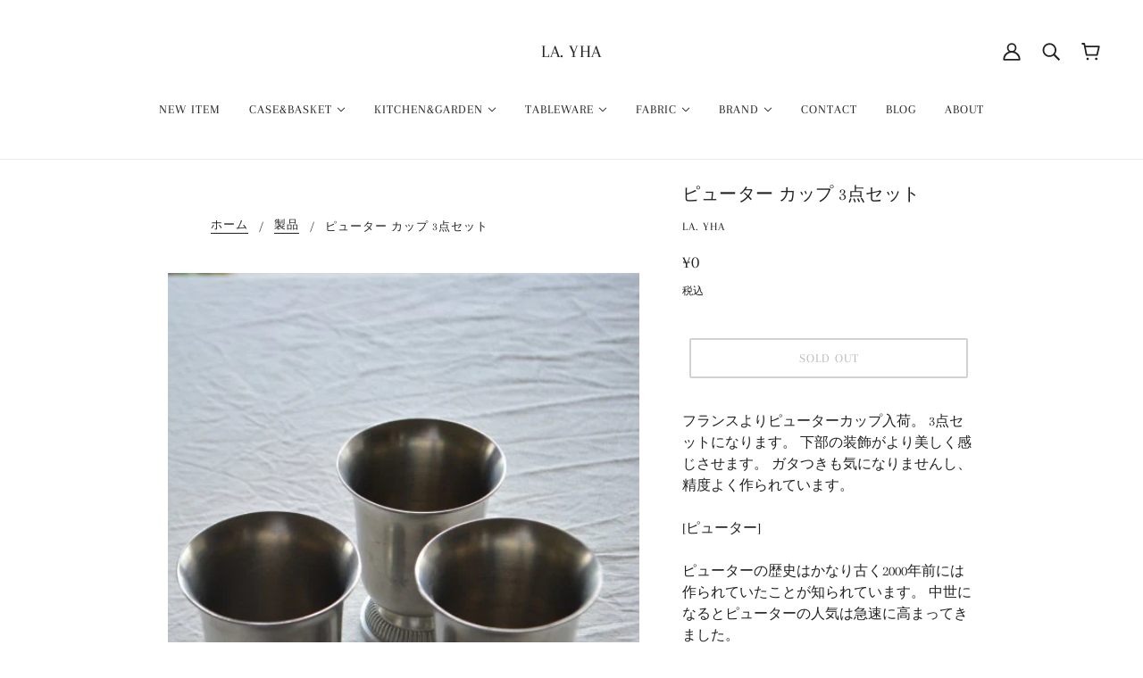

--- FILE ---
content_type: text/css
request_url: https://la-yha.com/cdn/shop/t/27/assets/featured-text.css?v=138595856449119061191674675939
body_size: -732
content:
.featured-text--wrapper{text-align:center;display:flex;flex-direction:column}.flexbox-gap .featured-text--wrapper{gap:var(--spacing--item)}.no-flexbox-gap .featured-text--wrapper>*{margin:calc(var(--spacing--item)/ 2)}

--- FILE ---
content_type: image/svg+xml
request_url: https://la-yha.com/cdn/shop/t/27/assets/ML.svg
body_size: -804
content:
<svg xmlns="http://www.w3.org/2000/svg" viewBox="0 85.333 512 341.333"><path fill="#FFDA44" d="M0 85.331h512v341.337H0z"/><path fill="#6DA544" d="M0 85.331h170.663v341.337H0z"/><path fill="#D80027" d="M341.337 85.331H512v341.337H341.337z"/></svg>

--- FILE ---
content_type: image/svg+xml
request_url: https://la-yha.com/cdn/shop/t/27/assets/KR.svg
body_size: -541
content:
<svg xmlns="http://www.w3.org/2000/svg" viewBox="0 0 900 600"><path fill="#FFF" d="M0 0h900v600H0z"/><g transform="rotate(-56.31)"><g stroke="#000" stroke-width="25"><path d="M-75 228.3H75m-150 37.5H75m-150 37.5H75M-75 778.3H75m-150 37.5H75m-150 37.5H75"/></g><path stroke="#FFF" stroke-width="12.5" d="M0 753.3v125"/><circle fill="#ca163a" cy="540.8" r="150"/><path fill="#0e4896" d="M0 390.8c-41.4 0-75 33.6-75 75s33.6 75 75 75 75 33.6 75 75-33.6 75-75 75c-82.8 0-150-67.2-150-150s67.2-150 150-150z"/></g><g stroke="#000" stroke-width="25"><path d="m231.56 535.73-83.205-124.808M262.76 514.928l-83.205-124.807m114.407 104.006-83.205-124.808M689.187 230.644l-83.205-124.807M720.39 209.843 637.184 85.036m114.407 104.006L668.386 64.234"/></g><path stroke="#FFF" stroke-width="12.5" d="m205.6 462.897 31.202-20.8m389.981-259.989 36.444-24.296m31.202-20.801 31.202-20.801"/></svg>

--- FILE ---
content_type: image/svg+xml
request_url: https://la-yha.com/cdn/shop/t/27/assets/TZ.svg
body_size: -751
content:
<svg xmlns="http://www.w3.org/2000/svg" viewBox="0 85.333 512 341.333"><path fill="#338AF3" d="M0 85.337h512v341.326H0z"/><path fill="#6DA544" d="M0 426.663V85.337h512"/><path fill="#FFDA44" d="M512 152.222V85.337H411.67L0 359.778v66.885h100.33z"/><path d="M512 85.337v40.125L60.193 426.663H0v-40.125L451.807 85.337z"/></svg>

--- FILE ---
content_type: image/svg+xml
request_url: https://la-yha.com/cdn/shop/t/27/assets/AG.svg
body_size: -688
content:
<svg xmlns="http://www.w3.org/2000/svg" viewBox="0 0 513 342"><path d="M0 0h513v342H0z"/><path fill="#0072c6" d="M88.8 136.5c-2.2 12.9-3.4 26.2-3.4 39.8 0 13.6 1.2 27 3.4 39.8L256 228.3l167.2-12.1c2.2-12.9 3.4-26.2 3.4-39.8s-1.2-27-3.4-39.8"/><path fill="#FFF" d="M423.2 219H88.8c15.8 69.8 84.7 122.3 167.2 122.3S407.4 288.8 423.2 219z"/><path fill="#FFDA44" d="M365.9 136.5H146.1l44.9-21.1-23.9-43.5 48.8 9.4L222 32l34 36.2L290 32l6.1 49.3 48.8-9.4-23.9 43.5z"/><g fill="#ce1126"><path d="M256.5 342 0 0v342z"/><path d="M513 342V0L256 342z"/></g></svg>

--- FILE ---
content_type: image/svg+xml
request_url: https://la-yha.com/cdn/shop/t/27/assets/DJ.svg
body_size: -740
content:
<svg xmlns="http://www.w3.org/2000/svg" viewBox="0 0 512 341.3"><path fill="#12ad2b" d="M0 0h512v341.3H0z"/><path fill="#6ab2e7" d="M512 0v166.7L0 170.8V0z"/><path fill="#FFF" d="M256 170.7 0 341.3V0z"/><path fill="#d7141a" d="m89.8 92.5 17 52.4H162l-44.6 32.5 17 52.4-44.6-32.4-44.6 32.4 17-52.4-44.6-32.5h55.2z"/></svg>